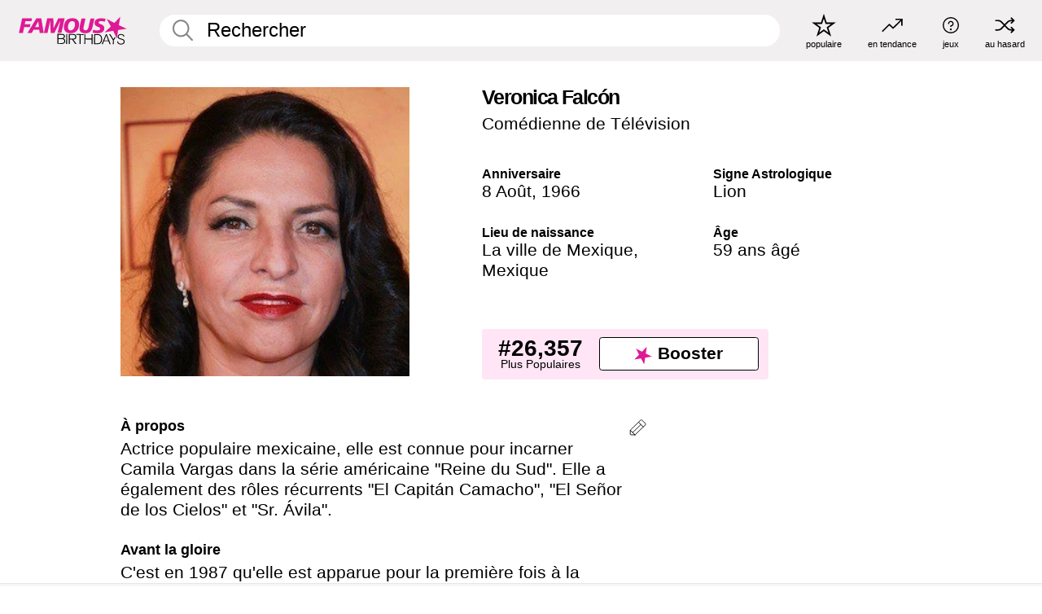

--- FILE ---
content_type: text/html; charset=UTF-8
request_url: https://fr.famousbirthdays.com/people/veronica-falc--n.html
body_size: 9801
content:
<!DOCTYPE html>
<html lang= "fr">
  <head>
    <meta charset="utf-8">
    
    <link rel="preconnect" href="https://a.pub.network/" crossorigin />
    <link rel="preconnect" href="https://d.pub.network/" crossorigin />
    
     
            <link rel="preload" href="https://www.famousbirthdays.com/faces/falc--n-veronica-image.jpg" as="image" imagesrcset="https://www.famousbirthdays.com/thumbnails/falc--n-veronica-medium.jpg 190w, https://www.famousbirthdays.com/thumbnails/falc--n-veronica-large.jpg 250w, https://www.famousbirthdays.com/faces/falc--n-veronica-image.jpg 300w" imagesizes="(max-width: 767px) 300px, 300px" fetchpriority="high">
          
    
    
    <meta name="viewport" content="width=device-width, initial-scale=1">
        <title>Veronica Falcón Âge, famille, biographie | Famous Birthdays</title>
        <meta name="description" content="Actrice populaire mexicaine, elle est connue pour incarner Camila Vargas dans la série américaine &quot;Reine du Sud&quot;.">

    <link rel="icon" href="/favicon.ico" sizes="any">
    <link rel="icon" href="/favicon.svg?3" type="image/svg+xml">
    <link rel="icon" href="/favicon-32.png?3" sizes="32x32" type="image/png">
    <link rel="apple-touch-icon" href="https://fr.famousbirthdays.com/apple-touch-icon.png">

          <script type="application/ld+json">
    {"@context":"https://schema.org","@type":"Person","@id":"https://fr.famousbirthdays.com/people/veronica-falc--n.html#person","url":"https://fr.famousbirthdays.com/people/veronica-falc--n.html","name":"Veronica Falcón","givenName":"Veronica","familyName":"Falcón","image":{"@type":"ImageObject","url":"https://www.famousbirthdays.com/faces/falc--n-veronica-image.jpg"},"sameAs":["https://en.wikipedia.org/wiki/Ver%C3%B3nica_Falc%C3%B3n"],"description":"Actrice populaire mexicaine, elle est connue pour incarner Camila Vargas dans la série américaine \"Reine du Sud\". Elle a également des rôles récurrents \"El Capitán Camacho\", \"El Señor de los Cielos\" et \"Sr. Ávila\".","jobTitle":"Comédienne de Télévision","birthDate":"1966-08-08","birthPlace":{"@type":"Place","name":"La ville de Mexique, Mexique"}}</script>

<script type="application/ld+json">
{
    "@context": "https://schema.org",
    "@type": "WebPage",
    "url": "https://fr.famousbirthdays.com/people/veronica-falc--n.html",
    "name": "Veronica Falcón Âge, famille, biographie | Famous Birthdays",
    "description": "Veronica Falcón: her anniversaire, she occupation avant de devenir célèbre, her vie de famille, des anecdotes intéressantes, des classements basés sur la popularité et bien plus encore.",
    "inLanguage": "fr",
    "primaryImageOfPage": {
        "@type": "ImageObject",
        "url": "https://www.famousbirthdays.com/faces/falc--n-veronica-image.jpg"
    },
    "mainEntity": {
        "@id": "https://fr.famousbirthdays.com/people/veronica-falc--n.html#person"
    }
}
</script>
    
    <script type="application/ld+json"> {
    "@context": "https://schema.org",
    "@graph": [
        {
            "@type": "Organization",
            "@id": "https://www.famousbirthdays.com/#organization",
            "name": "Famous Birthdays",
            "url": "https://www.famousbirthdays.com/",
            "logo": {
                "@type": "ImageObject",
                "url": "https://www.famousbirthdays.com/apple-touch-icon.png",
                "width": 180,
                "height": 180
            },
            "sameAs": [
                "https://www.instagram.com/famousbirthdays",
                "https://www.tiktok.com/@famousbirthdays",
                "https://twitter.com/famousbirthdays",
                "https://www.youtube.com/@famousbirthdays"
            ]
        },
        {
            "@type": "WebSite",
            "@id": "https://fr.famousbirthdays.com/#website",
            "url": "https://fr.famousbirthdays.com/",
            "name": "Famous Birthdays",
            "inLanguage": "fr",
            "publisher": {
                "@id": "https://www.famousbirthdays.com/#organization"
            }
        }
    ]
} </script>

    <link rel="manifest" href="/manifest.json">

        <style id="critical-universal">
      :root{--colorWhite:#fff;--colorBlack:#000;--colorPink:#df1995;--colorWhitePink:#ffe5f5;--colorLightPink:#ffd2ef;--colorGrey:#f1efef;--colorDarkerGrey:#868686}*,*::before,*::after{box-sizing:border-box}html,body{margin:0;padding:0}html{font-size:4.1026vw}body{font-family:Helvetica,sans-serif;background:var(--colorWhite);color:var(--colorBlack);width:100%;font-size:1.6rem;line-height:1.2;-webkit-font-smoothing:antialiased;-moz-osx-font-smoothing:grayscale}img,picture{display:block;max-width:100%;height:auto}main{display:block;max-width:1600px;margin:0 auto;padding:5.5rem 0 1.25rem}a{color:var(--colorPink);text-decoration:none}h1 a,h2 a,h3 a,h4 a,h5 a{color:var(--colorBlack);text-decoration:none}p{margin:0}.type-36-b{font-size:1.75rem;line-height:1.05;font-weight:700;letter-spacing:-.01em}.type-34{font-size:1.75rem;line-height:100%;font-weight:700;letter-spacing:-.0625em}.type-28{font-size:1.75rem;line-height:1;font-weight:700}.type-24-26,.type-24-26-small{font-size:1.5rem;line-height:1.1}.type-16-18{font-size:1rem;line-height:1;font-weight:700}.type-16-18-small{font-size:1rem;line-height:1.1;font-weight:700}.type-20-24{font-size:1.25rem;line-height:1.2}.type-14-16{font-size:.875rem;line-height:.9}.type-36{font-size:2rem;line-height:.9;font-weight:700}.site-header{background-color:var(--colorGrey);padding:1.125rem 1rem;display:flex;align-items:center;justify-content:space-between;position:fixed;width:100%;box-sizing:border-box;z-index:3}.site-header__home{margin-right:1rem;width:2.625rem}.site-header__logo{display:none;height:3.5rem}.site-header__logo svg{display:block;width:9.625rem;height:2.5rem}.site-header__logo-mobile{display:flex;width:2.875rem;height:2.875rem;color:var(--colorPink)}.site-header__logo-mobile svg{display:block;width:2.875rem;height:2.875rem}.site-navigation{align-items:center;flex-basis:23.125rem;justify-content:space-between;display:none}.site-navigation a{margin-left:2.25rem;color:var(--colorBlack);text-decoration:none;text-transform:lowercase}.site-navigation a svg{margin:0 auto;display:block;max-width:100%;max-height:100%;fill:transparent}.site-navigation a svg.icon--popular{width:2.125rem;height:2.125rem}.site-navigation a svg.icon--trending{width:1.8125rem;height:1.125rem}.site-navigation a svg.icon--qa{width:1.5625rem;height:1.4375rem}.site-navigation a svg.icon--trivia{width:1.6875rem;height:1.6875rem}.site-navigation a svg.icon--random{width:1.75rem;height:1.4375rem}.site-navigation a span{margin-top:.125rem;display:none;text-align:center;font-size:.75rem;line-height:1.1;white-space:nowrap}.site-navigation a .site-navigation__icon{margin:0;display:flex;height:2.25rem;justify-content:center;align-items:center}.search{display:flex;width:100%;padding:0;position:relative}.search fieldset{margin:0;padding:0;border:0;width:100%;display:flex;position:relative;height:2.75rem}.search fieldset input{display:flex;width:100%;padding:.5rem 0 .5rem 1.125rem;box-sizing:border-box;border-radius:1.875rem;color:var(--colorBlack);border:.125rem solid var(--colorWhite);background-color:var(--colorWhite);appearance:none}.search fieldset input.search-bar{height:2.75rem;line-height:2.75rem;padding-top:0;padding-bottom:0}.search fieldset input::-webkit-search-decoration,.search fieldset input::-webkit-search-cancel-button,.search fieldset input::-webkit-search-results-button,.search fieldset input::-webkit-search-results-decoration{display:none!important}.search-button{margin:0;padding:0;border:0;background:none;position:absolute;right:1.125rem;top:50%;transform:translateY(-50%);cursor:pointer;color:var(--colorDarkerGrey)}.search-button svg{display:block;width:1.125rem;height:1.125rem}.search-suggestions{display:none}.side-paddings{padding:0 1rem}.columns-2,.columns-3{display:grid;grid-template-columns:1fr;grid-gap:1rem}.section-row{margin-bottom:3rem}.section-row>h1{padding-inline:1rem}.sr-only{position:absolute!important;width:1px!important;height:1px!important;padding:0!important;margin:-1px!important;overflow:hidden!important;clip:rect(0,0,0,0)!important;white-space:nowrap!important;border:0!important}@media(min-width:768px){html{font-size:1.1111vw}body{font-size:1.5rem}main{padding-bottom:2.25rem;min-height:calc(100vh - 13.25rem);box-sizing:border-box}.type-24-26,.type-24-26-small{font-size:2rem}.type-16-18{font-size:1.125rem;line-height:1.2}.type-16-18-small{font-size:1.125rem}.type-20-24{font-size:1.5rem}.type-14-16{font-size:1rem;line-height:1.1}.site-header{padding:.875rem 1.5rem}.site-header__home{margin-right:2.625rem;flex-basis:9.6666875rem;width:9.625rem}.site-header__logo{display:flex;align-items:center}.site-header__logo-mobile{display:none}.site-navigation{display:flex}.site-navigation a span{display:block}.search fieldset input{width:100%;padding:.75rem 0 .75rem 1.25rem}.search-button svg{width:1.8125rem;height:1.8125rem}.layout--is-medium-narrow{padding-left:4.5rem;padding-right:4.5rem}.layout--is-narrow{padding-left:8.875rem;padding-right:8.875rem}.side-paddings{padding:0 1.5rem}.columns-2{grid-template-columns:repeat(2,1fr);grid-column-gap:1.5rem}.columns-3{grid-template-columns:repeat(3,1fr);grid-column-gap:1.5rem}.section-row{margin-bottom:1.5rem}}@media(min-width:1600px){html{font-size:16px}}.tiles{margin-bottom:1rem;display:grid;grid-template-columns:repeat(2,1fr);row-gap:1rem}.tiles--gap-Y{column-gap:1rem}.tile{width:100%;position:relative;display:block;text-decoration:none;color:var(--colorBlack)}.tile p{margin:0}.tile p:first-of-type{margin-bottom:.25rem}.tile__picture{margin-bottom:.75rem;border-radius:1.875rem;overflow:hidden;max-width:100%;aspect-ratio:1 / 1}.profile-video-thumbnail{aspect-ratio:16/9}.tile__picture picture,.tile__picture img{display:block;width:100%;height:100%;object-fit:cover;object-position:center}.tile:nth-child(7){display:none}.tile__item{min-width:0}.tile__star-ranking{position:absolute;top:-.85rem;left:-.85rem;color:var(--colorLightPink)}.tile__star-ranking svg{display:block;width:3.25rem;height:3.25rem}.tile__star-ranking span{color:var(--colorBlack);position:absolute;top:50%;left:50%;transform:translate(-66%,-50%)}.tiles-module{padding:0 1rem}.tiles-module h2{margin:0 0 1rem 0}.tiles-module--no-paddings{padding:0}.tiles-module--capitalized h2,.tiles-module--capitalized h1{text-transform:uppercase}@media(min-width:768px){.tiles{grid-template-columns:repeat(6,1fr);row-gap:1.5rem}.tiles--gap-Y{column-gap:1.5rem}.tile:nth-child(7){display:block}.tile__star-ranking{display:block;top:-1.5rem;left:-1.5rem}.tile__star-ranking svg{width:4.375rem;height:4.375rem}.tiles-module{padding:0 1.5rem}}.todays-birthdays-module h1{margin:1.5rem 0 1.25rem 0;padding:0 1rem;text-transform:uppercase}.todays-birthdays-module .todays-birthdays-module__row:last-of-type{display:none}@media(min-width:768px){.todays-birthdays-module h1{margin:1.5rem 0;padding:0 1.5rem}.todays-birthdays-module .todays-birthdays-module__row:first-of-type .tile__item:last-of-type{display:none}.todays-birthdays-module .todays-birthdays-module__row:last-of-type{display:block}}.bio-module h1{margin:0}.bio-module h1 span{display:block}.bio-module .bio-module__profession{margin:0}.bio-module__info{padding:0 1rem}.bio-module .picture{margin-bottom:1.5rem}.bio-module .picture picture,.bio-module .picture img{display:block;width:100%;height:auto}.bio-module__person-attributes{margin-top:2rem;display:grid;grid-template-columns:1fr 1fr;grid-gap:1.125rem}.bio-module__person-attributes p{margin:0}.bio-module__person-attributes p span{display:block}.bio-module a{color:var(--colorBlack);text-decoration:none}.bio-module__full-name,.bio-module__person-attributes .type-16-18{text-transform:none}@media(min-width:768px){.bio-module{padding:2rem 1.5rem 0 1.5rem;display:flex;justify-content:space-between}.bio-module h1{margin-bottom:.625rem}.bio-module__info{padding:0}.bio-module .column:nth-child(2){margin-left:3.5rem;flex:0 0 38rem}.bio-module .picture{margin-bottom:0}.bio-module__person-attributes{margin-top:2.75rem;grid-gap:2rem}}.profile-pictures-carousel__randomizer{position:absolute;top:1rem;right:1rem;display:block;z-index:2}.profile-pictures-carousel__randomizer a{color:var(--colorBlack);background-color:rgba(241,239,239,.4);width:2.5rem;height:2.5rem;display:flex;align-items:center;justify-content:center;border-radius:50%}.profile-pictures-carousel__randomizer svg{display:block;width:1.625rem;height:1.25rem}.profile-pictures-carousel__share{position:absolute;top:.5rem;display:none}.profile-pictures-carousel__share a{color:var(--colorBlack);background-color:rgba(241,239,239,.4);width:2.5rem;height:2.5rem;display:flex;align-items:center;justify-content:center;border-radius:50%}.profile-pictures-carousel__share svg{display:block;width:1.625rem;height:1.625rem}.profile-pictures-carousel{margin-bottom:1.5rem;width:100%;aspect-ratio:404/394;position:relative;overflow:hidden}.profile-pictures-carousel>input,.profile-pictures-carousel>label{position:absolute;opacity:0;pointer-events:none}.profile-pictures-carousel__viewport{display:flex;width:100%;height:100%;overflow-x:scroll;overflow-y:hidden;scroll-snap-type:x mandatory;scroll-behavior:smooth;scrollbar-width:none}.profile-pictures-carousel__viewport::-webkit-scrollbar{display:none}.profile-pictures-carousel__viewport>.profile-pictures-carousel__slide{display:flex;justify-content:center;align-items:center;flex:0 0 100%;scroll-snap-align:center}.profile-pictures-carousel__slide img{display:block;width:100%;height:100%;object-fit:cover}@media(max-width:767px){.profile-pictures-carousel{aspect-ratio:initial;justify-content:center;display:flex}.profile-pictures-carousel__viewport{max-width:320px;min-height:320px}.profile-pictures-carousel__viewport>.profile-pictures-carousel__slide{flex:0 0 100%}}.slide-anchor,input.slide-anchor,input[type="radio"].slide-anchor{display:none!important}.profile-pictures-carousel__controls,.profile-pictures-carousel__control-arrows,.profile-pictures-carousel__swipe-indicator,.profile-pictures-carousel__randomizer,.profile-pictures-carousel__share{display:none}@media(min-width:768px){.profile-pictures-carousel{width:90%;overflow:visible}.profile-pictures-carousel>label{position:static;opacity:1;pointer-events:auto}.profile-pictures-carousel__viewport{overflow:hidden;scroll-snap-type:none;scroll-behavior:unset}.profile-pictures-carousel__viewport>.profile-pictures-carousel__slide{scroll-snap-align:end}}.bio-module__boost-block,.group-info-module__boost-block{margin-top:2.5rem;max-width:24.75rem}.boost-block{padding:.75rem .875rem;display:grid;grid-template-columns:1fr 1fr;grid-gap:.875rem;align-items:center;border-radius:.25rem;background:var(--colorWhitePink);color:var(--colorBlack)}.boost-block p{margin:0;text-align:center}.boost-block p span{display:block}.boost-block__rank.type-36{font-size:2rem}button{margin:0;padding:0;border:none;background:none;font-family:inherit;font-size:100%;line-height:1.15}.bar-button{padding:.875rem 3rem;border:.0625rem solid var(--colorBlack);display:flex;align-items:center;justify-content:center;border-radius:.25rem;background:var(--colorWhite);color:var(--colorBlack);cursor:pointer;font-size:1.75rem;line-height:1;font-weight:700;box-sizing:border-box}.bar-button .icon{margin-right:.25rem}.bar-button .icon svg{display:block;width:1.5rem;height:1.5rem}#btn-boost,.btn-group-boost{padding:.625rem 3rem;font-size:1.5rem}@media(min-width:768px){.bio-module__boost-block{margin-top:4.125rem}}.ranking-item{margin-bottom:.625rem;padding:.25rem .5rem;display:flex;justify-content:space-between;align-items:center;background:var(--colorGrey);border-radius:.625rem;text-decoration:none;color:var(--colorBlack)}.ranking-item__profile{display:flex;align-items:center;width:72%;height:4.4rem}.ranking-item__picture{margin:0 .75rem 0 .25rem;border-radius:1.875rem;overflow:hidden;flex:0 0 20%;aspect-ratio:1/1}.ranking-item__picture img{display:block;width:100%;height:auto}@media(min-width:768px){.ranking-item__picture{flex:0 0 25%}}</style>
        <link rel="preload" href="/static/css/combined.min.css?v504" as="style" onload="this.onload=null;this.rel='stylesheet'">
    <noscript><link rel="stylesheet" href="/static/css/combined.min.css?v504"></noscript>

  

        
          <link rel="canonical" href="https://fr.famousbirthdays.com/people/veronica-falc--n.html"/>
    
          <script data-cfasync="false" type="text/javascript">
    var freestar = freestar || {};
    freestar.queue = freestar.queue || [];
    freestar.config = freestar.config || {};
    freestar.config.enabled_slots = [];
    freestar.initCallback = function () { (freestar.config.enabled_slots.length === 0) ? freestar.initCallbackCalled = false : freestar.newAdSlots(freestar.config.enabled_slots) }
</script>
<script>
var useSSL="https:"==document.location.protocol</script>
    
           
      
      <meta property="og:site_name" content="Famous Birthdays">
      <meta property="og:type" content="profile">
      <meta property="og:url" content="https://fr.famousbirthdays.com/people/veronica-falc--n.html">
      <meta property="og:title" content="Apprenez-en plus sur Veronica Falcón">
      <meta property="og:description" content="Actrice populaire mexicaine, elle est connue pour incarner Camila Vargas dans la série américaine &quot;Reine du Sud&quot;.">

      <meta property="og:image" content="https://www.famousbirthdays.com/faces/falc--n-veronica-image.jpg">
      <meta property="og:image:alt" content="Apprenez-en plus sur Veronica Falcón">
      
      
      
      
      
            <meta property="profile:first_name" content="Veronica">
                  <meta property="profile:last_name" content="Falcón">
      
      <meta name="twitter:card" content="summary_large_image">
      <meta name="twitter:site" content="@famousbirthdays">
      <meta name="twitter:title" content="Apprenez-en plus sur Veronica Falcón">
      <meta name="twitter:description" content="Actrice populaire mexicaine, elle est connue pour incarner Camila Vargas dans la série américaine &quot;Reine du Sud&quot;.">
      <meta name="twitter:image" content="https://www.famousbirthdays.com/faces/falc--n-veronica-image.jpg">
      <meta name="twitter:image:alt" content="Apprenez-en plus sur Veronica Falcón">

    
    


    
  </head>
  <body>
    <div class="site-header">
  <a href="/" class="site-header__home" aria-label="To Famous Birthdays homepage">
    <span class="site-header__logo">
      <svg class="icon icon--logo-fb">
        <use xlink:href="/static/fonts/famous-icons.svg#icon-logo-fb"></use>
      </svg>
    </span>
    <span class="site-header__logo-mobile">
      <svg class="icon icon--logo-fb-mobile">
        <use xlink:href="/static/fonts/famous-icons.svg#icon-logo-fb-mobile"></use>
      </svg>
    </span>
  </a>
  <form id="fb_search" class="search  " role="form" name="fb_search" action="/search" method="post">
	<fieldset>
	    <input autocomplete="off" id="main-search" type="search" name="q" placeholder=" Rechercher " class="type-24-26 search-bar"  aria-label="Enter Celebrity or Date" maxlength="80"  data-dark_theme="0" >
	    <div class="search-button">
	      <svg class="icon icon--search">
	        <use xlink:href="/static/fonts/famous-icons.svg#icon-search"></use>
	      </svg>
	    </div>  
	    <button type="submit" class="search-submit" aria-label="Search"></button>
	    <ul  id="autocomplete-suggestions"  class="autocomplete-suggestions search-suggestions " ></ul>
	    
	</fieldset>
</form>



  <div class="site-navigation">
    <a href="/most-popular-people.html" title="populaire">
      <span class="site-navigation__icon">
        <svg class="icon icon--popular">
          <use xlink:href="/static/fonts/famous-icons.svg#icon-popular"></use>
        </svg>
      </span>
      <span>populaire</span>
    </a>
    <a href="/trending" title="en tendance">
      <span class="site-navigation__icon">
        <svg class="icon icon--trending">
          <use xlink:href="/static/fonts/famous-icons.svg#icon-trending"></use>
        </svg>
      </span>
      <span>en tendance</span>
    </a>

        <a href="/trivia" title="jeux">
      <span class="site-navigation__icon">
        <svg class="icon icon--trivia">
          <use xlink:href="/static/fonts/famous-icons.svg#icon-trivia"></use>
        </svg>
      </span>
      <span>jeux</span>
    </a>
    <a id="random-person" href="#" title="au hasard" class="random-person">
      <span class="site-navigation__icon">
        <svg class="icon icon--random">
          <use xlink:href="/static/fonts/famous-icons.svg#icon-random"></use>
        </svg>
      </span>
      <span>au hasard</span>
    </a>
  </div>
</div>
    <main class=" layout--is-narrow ">
       <div class="section-row modifierSize section-row--size-xs section-half-bottom">
	<div class="bio-module ">
		<div class="column">
			
												<div class="profile-pictures-carousel">
					<input name="profile-pictures-carousel" id="slide-0" type="radio" class="slide-anchor" checked>
					<div class="profile-pictures-carousel__viewport">
						<div class="profile-pictures-carousel__slide slide-0">
							<img src="https://www.famousbirthdays.com/faces/falc--n-veronica-image.jpg" srcset="https://www.famousbirthdays.com/thumbnails/falc--n-veronica-medium.jpg 190w, https://www.famousbirthdays.com/thumbnails/falc--n-veronica-large.jpg 250w, https://www.famousbirthdays.com/faces/falc--n-veronica-image.jpg 300w" sizes="(max-width: 767px) 300px, 300px" width="300" height="300" alt="Veronica Falcón Profile Picture" loading="eager" fetchpriority="high" decoding="async">
						</div>
					</div>
					<div class="profile-pictures-carousel__share share-control-0 hidden-sm hidden-md hidden-lg"><a id="share-person-mobile-single" href="#" title="Share" class="share-person-mobile" data-share-url="https://fr.famousbirthdays.com/people/veronica-falc--n.html"><svg class="icon icon--share" width="24" height="24" viewBox="0 0 24 24" fill="currentColor" xmlns="http://www.w3.org/2000/svg"><path d="M14.54 6.62L12 4.08l-2.54 2.54-.67-.67L12 2.74l3.21 3.21z"></path><path d="M11.5 3.5h1v10h-1z"></path><path d="M16.8 19.2H7.2c-.81 0-1.44-.63-1.44-1.44V9.12c0-.81.63-1.44 1.44-1.44h3.36v.96H7.2c-.29 0-.48.19-.48.48v8.64c0 .29.19.48.48.48h9.6c.29 0 .48-.19.48-.48V9.12c0-.29-.19-.48-.48-.48h-3.36v-.96h3.36c.81 0 1.44.63 1.44 1.44v8.64c0 .81-.63 1.44-1.44 1.44z"></path></svg></a></div>
					<div class="profile-pictures-carousel__randomizer hidden-sm hidden-md hidden-lg"><a id="random-person-mobile" href="#" title="Random" class="random-person-mobile"><svg class="icon icon--random"><use xlink:href="/static/fonts/famous-icons.svg#icon-random"></use></svg></a></div>
				</div>
							
					</div>

		<div class="column">
			<div class="bio-module__info">
				<h1 class="type-34">
		        <span class="bio-module__full-name">Veronica Falcón</span>
		        						      </h1>
		      				<p class="type-20-24 bio-module__profession">
					<a href="https://fr.famousbirthdays.com/profession/tvactress.html"> 
						Comédienne de Télévision
					</a>
				</p>
			  
			  	<div class="bio-module__person-attributes">
			  					  		<p>
			          <span class="type-16-18">
			          	 Anniversaire 			          </span>
			          <span>
			          	 
														<a href="/august8.html">8 Août</a>,    <a href="/year/1966.html">1966</a> 									          </span>
			        </p>
			        
			        			        <p>
			          <span class="type-16-18">Signe Astrologique</span>
			          <span><a  href="/astrology/leo.html">Lion</a></span>
			        </p>
			        
			        <p>
			          <span class="type-16-18">Lieu de naissance</span>
			          <span>
			          																<a href="https://fr.famousbirthdays.com/city/mexicocity-mexico.html">La ville de Mexique</a>,													
																					<a href="/birthplace/mexico.html">Mexique</a>
																          </span>
			        </p>

			        			        <p>
			          <span class="type-16-18">Âge </span>
			          <span><a href="/age/59.html">59 ans âgé</a></span>
			        </p>
			        			  	</div>
			</div>

						<div class="bio-module__boost-block">
				<div class="boost-block type-14-16">
					<p>
			          <span class="boost-block__rank type-36">#26,357</span>
			          <span>Plus Populaires</span>
			        </p>
			        <button id="btn-boost" class="bar-button type-28 btn-boost" type="button">
			        	<span class="icon">
					      <svg class="icon icon--logo-fb-mobile">
					        <use xlink:href="/static/fonts/famous-icons.svg#icon-logo-fb-mobile"></use>
					      </svg>
					    </span>
				    	<span>Booster</span>
				    </button>
				</div>
							</div>
					</div>
	</div>
</div>

<div class="section-row modifierSize section-row--size-s section-no-bottom">
	<div class="about-container">
		<div class="about">
			<div class="about-module section-half-bottom-desktop">
				<h2>À propos </h2>
  				<p>Actrice populaire mexicaine, elle est connue pour incarner Camila Vargas dans la série américaine "Reine du Sud". Elle a également des rôles récurrents "El Capitán Camacho", "El Señor de los Cielos" et "Sr. Ávila".</p>

  				<h2>Avant la gloire</h2>
				<p>C'est en 1987 qu'elle est apparue pour la première fois à la télévision. C'était dans un épisode de la sitcom "Dr. Cándido Pérez". Elle a ensuite fait ses débuts au cinéma dans le film "El callejón de los milagros" en 1995.<br /></p>

				<h2>Anecdotes</h2>
				<p>En plus de ses rôles à la télévision, elle a joué dans les films "Besos de Azúcar" et "Días de gracia".<br /></p>

				<h2>Vie de Famille</h2>
				<p>Son père était architecte et sa mère était courtière immobilière. Elle a un frère qui est devenu journaliste sportif. Elle a épousé l'acteur Marius Biegai en 1998 et ils ont un fils, Lucca.<br /></p>

				<h2>Associations</h2>
				<p >Elle joue dans la série "Reine du Sud" aux côtés d'Alice Braga, Peter Gadiot et Joaquim De Almeida.<br /></p>


				
								<div class="inline-banners inline-banners-profile hidden-md hidden-lg">
					<div align="center" data-freestar-ad="__300x250" id="famousbirthdays_incontent_4">
  <script data-cfasync="false" type="text/javascript">
    freestar.config.enabled_slots.push({ placementName: "famousbirthdays_incontent_4", slotId: "famousbirthdays_incontent_4" });
  </script>
</div>



				</div>
								
				<a id="btn-edit" href="#" class="to-edit btn-edit" data-url="veronica-falc--n.html" title="Send Suggestion">
					<svg class="icon icon--pencil">
					  	<use xlink:href="/static/fonts/famous-icons.svg#icon-pencil"></use>
					</svg>
				</a>
			</div>

			
			
		</div>
      
		<div class="banners profile-sidebar">
			<div align="center" data-freestar-ad="__300x600" id="famousbirthdays_siderail_right_1">
  <script data-cfasync="false" type="text/javascript">
    freestar.config.enabled_slots.push({ placementName: "famousbirthdays_siderail_right_1", slotId: "famousbirthdays_siderail_right_1" });
  </script>
</div>



			
					</div>
	</div>
</div>

<div class="section-row modifierSize section-row--size-s">
	<div class="popularity-module">
		<h2 class="type-30-32">
			Popularité 

			 
				 
			

			

		</h2>
		<div class="columns-3 popularity-module__inner">
			<div class="column">
																<a class="ranking-item ranking-item--theme-LightPink ranking-item--size-s" href="/most-popular-people.html">
						  <span class="ranking-item__profile type-24-26">
						    
						    <span class="ranking-item__label">Plus Populaires</span>
						  </span>
						  <span class="ranking-item__rank type-36">
						   #26,357
						  </span>
						</a>
																					<a class="ranking-item ranking-item--theme-LightPink ranking-item--size-s" href="/names/veronica.html">
						  <span class="ranking-item__profile type-24-26">
						    
						    <span class="ranking-item__label">Prénom Veronica</span>
						  </span>
						  <span class="ranking-item__rank type-36">
						   #6
						  </span>
						</a>
																																																	
			</div>
			<div class="column">
																																		<a class="ranking-item ranking-item--theme-BabyPink ranking-item--size-s" href="https://fr.famousbirthdays.com/city/mexicocity-mexico.html">
						  <span class="ranking-item__profile type-24-26">
						    
						    <span class="ranking-item__label">Né en La ville de Mexique, Mexique</span>
						  </span>
						  <span class="ranking-item__rank type-36">
						   #36
						  </span>
						</a>
																					<a class="ranking-item ranking-item--theme-PalePink ranking-item--size-s" href="/date/august8-actress.html">
						  <span class="ranking-item__profile type-24-26">
						    
						    <span class="ranking-item__label">8 Août Actrice</span>
						  </span>
						  <span class="ranking-item__rank type-36">
						   #9
						  </span>
						</a>
																															
			</div>
			<div class="column">
																																																				<a class="ranking-item ranking-item--theme-BlushPink ranking-item--size-s" href="/age/astrology/59-leo.html">
						  <span class="ranking-item__profile type-24-26">
						    
						    <span class="ranking-item__label">59 An(s) Lion</span>
						  </span>
						  <span class="ranking-item__rank type-36">
						   #7
						  </span>
						</a>
																					<a class="ranking-item ranking-item--theme-MiddletonPink ranking-item--size-s" href="/profession/from/actress-mexico.html">
						  <span class="ranking-item__profile type-24-26">
						    
						    <span class="ranking-item__label">Actrice Né en Mexique</span>
						  </span>
						  <span class="ranking-item__rank type-36">
						   #36
						  </span>
						</a>
													
			</div>
		</div>
	</div>
</div>






	<div class="section-row  modifierSize section-row--size-xs section-half-bottom ">
		<div class="tiles-module grid-item-aspect-1-1">
			<h2 class="type-30-32">
				 Les fans de Veronica Falcón ont également consulté 			</h2>
			<div class="tiles tiles--columns-4 tiles--gap-Y tiles--only-last-4-mobile">

												<div class="tile__item">
					<a class="tile" href="https://fr.famousbirthdays.com/people/courteney-cox.html">
						<div class="tile__picture">
								<img src="https://www.famousbirthdays.com/thumbnails/cox-courteney-medium.jpg" srcset="https://www.famousbirthdays.com/thumbnails/cox-courteney-medium.jpg 190w, https://www.famousbirthdays.com/thumbnails/cox-courteney-large.jpg 250w, https://www.famousbirthdays.com/faces/cox-courteney-image.jpg 300w" sizes="(max-width: 767px) 160px, 300px" width="190" height="190" alt="Courteney Cox" loading="lazy" decoding="async">
						</div>
							<p class="type-16-18-small">Courteney Cox</p>
													    	<p class="tile__description type-14-16">Comédienne de Télévision</p>
						    						</a>
					</div>
								<div class="tile__item">
					<a class="tile" href="https://fr.famousbirthdays.com/people/mariska-hargitay.html">
						<div class="tile__picture">
								<img src="https://www.famousbirthdays.com/thumbnails/hargitay-mariska-medium.jpg" srcset="https://www.famousbirthdays.com/thumbnails/hargitay-mariska-medium.jpg 190w, https://www.famousbirthdays.com/thumbnails/hargitay-mariska-large.jpg 250w, https://www.famousbirthdays.com/faces/hargitay-mariska-image.jpg 300w" sizes="(max-width: 767px) 160px, 300px" width="190" height="190" alt="Mariska Hargitay" loading="lazy" decoding="async">
						</div>
							<p class="type-16-18-small">Mariska Hargitay</p>
													    	<p class="tile__description type-14-16">Comédienne de Télévision</p>
						    						</a>
					</div>
								<div class="tile__item">
					<a class="tile" href="https://fr.famousbirthdays.com/people/sarah-jessica-parker.html">
						<div class="tile__picture">
								<img src="https://www.famousbirthdays.com/thumbnails/parker-sarah-medium.jpg" srcset="https://www.famousbirthdays.com/thumbnails/parker-sarah-medium.jpg 190w, https://www.famousbirthdays.com/thumbnails/parker-sarah-large.jpg 250w, https://www.famousbirthdays.com/faces/parker-sarah-image.jpg 300w" sizes="(max-width: 767px) 160px, 300px" width="190" height="190" alt="Sarah Jessica Parker" loading="lazy" decoding="async">
						</div>
							<p class="type-16-18-small">Sarah Jessica Parker</p>
													    	<p class="tile__description type-14-16">Comédienne de Télévision</p>
						    						</a>
					</div>
								<div class="tile__item">
					<a class="tile" href="https://fr.famousbirthdays.com/people/pamela-anderson.html">
						<div class="tile__picture">
								<img src="https://www.famousbirthdays.com/thumbnails/anderson-pamela-medium.jpg" srcset="https://www.famousbirthdays.com/thumbnails/anderson-pamela-medium.jpg 190w, https://www.famousbirthdays.com/thumbnails/anderson-pamela-large.jpg 250w, https://www.famousbirthdays.com/faces/anderson-pamela-image.jpg 300w" sizes="(max-width: 767px) 160px, 300px" width="190" height="190" alt="Pamela Anderson" loading="lazy" decoding="async">
						</div>
							<p class="type-16-18-small">Pamela Anderson</p>
													    	<p class="tile__description type-14-16">Comédienne de Télévision</p>
						    						</a>
					</div>
											</div>
		</div>
	</div>
	
	
			<div class="banners">
	<div align="center" data-freestar-ad="__300x250 __970x90" id="famousbirthdays_incontent_1">
  <script data-cfasync="false" type="text/javascript">
    freestar.config.enabled_slots.push({ placementName: "famousbirthdays_incontent_1", slotId: "famousbirthdays_incontent_1" });
  </script>
</div>



</div>	
	<div class="section-row ">
		<div class="tiles-module grid-item-aspect-1-1">
			<h2 class="type-30-32">
				   Veronica Falcón est membre de   			</h2>
			<div class="tiles tiles--columns-4 tiles--gap-Y tiles--only-last-4-mobile">

														<div class="tile__item">
						<a class="tile" href="/shows/queen-of-the-south.html">
							<div class="tile__picture">
																<img src="https://www.famousbirthdays.com/group_images/thumbnails/queen-of-the-south-show.jpg" srcset="https://www.famousbirthdays.com/group_images/thumbnails/queen-of-the-south-show.jpg 190w, https://www.famousbirthdays.com/group_images/small/queen-of-the-south-show.jpg 250w, https://www.famousbirthdays.com/group_images/crop/queen-of-the-south-show.jpg 320w" sizes="(max-width: 767px) 160px, 300px" width="190" height="190" alt="Queen of the South" loading="lazy" decoding="async">
															</div>
							<p class="type-16-18-small">Queen of the South</p>
						</a>
					</div>
				
									<div class="tile__item">
						<a class="tile" href="/age/59.html">
							<div class="tile__picture">
																<img src="https://www.famousbirthdays.com/thumbnails/matter-jordan-medium.jpg" srcset="https://www.famousbirthdays.com/thumbnails/matter-jordan-medium.jpg 190w, https://www.famousbirthdays.com/thumbnails/matter-jordan-large.jpg 250w, https://www.famousbirthdays.com/faces/matter-jordan-image.jpg 300w" sizes="(max-width: 767px) 160px, 300px" width="190" height="190" alt="59 An(s)" loading="lazy" decoding="async">
															</div>
							<p class="type-16-18-small">59 An(s)</p>
						</a>
					</div>
				
									<div class="tile__item">
						<a class="tile" href="/profession/tvactress.html">
							<div class="tile__picture">
																<img src="https://www.famousbirthdays.com/thumbnails/ortega-jenna-medium.jpg" srcset="https://www.famousbirthdays.com/thumbnails/ortega-jenna-medium.jpg 190w, https://www.famousbirthdays.com/thumbnails/ortega-jenna-large.jpg 250w, https://www.famousbirthdays.com/faces/ortega-jenna-image.jpg 300w" sizes="(max-width: 767px) 160px, 300px" width="190" height="190" alt="Actrices De Télévision" loading="lazy" decoding="async">
															</div>
							<p class="type-16-18-small">Actrices De Télévision</p>
						</a>
					</div>
				
									<div class="tile__item">
						<a class="tile" href="/names/veronica.html">
							<div class="tile__picture">
																<img src="https://www.famousbirthdays.com/thumbnails/avluv-veronica-medium.jpg" srcset="https://www.famousbirthdays.com/thumbnails/avluv-veronica-medium.jpg 190w, https://www.famousbirthdays.com/thumbnails/avluv-veronica-large.jpg 250w, https://www.famousbirthdays.com/faces/avluv-veronica-image.jpg 300w" sizes="(max-width: 767px) 160px, 300px" width="190" height="190" alt="Prénom Veronica" loading="lazy" decoding="async">
															</div>
							<p class="type-16-18-small">Prénom Veronica</p>
						</a>
					</div>
				
											</div>
		</div>
	</div>

	
	


	


	<div class="section-row">
		<div class="columns-2">
							<div class="column today-tiles-container">
					<div class="tiles-module">
						<h2 class="type-30-32"><a href="/august8.html">Autres célébrités nées le 8 Août</a></h2>

						<div class="tiles tiles--columns-3 tiles--gap-Y tiles--only-last-2-mobile">

										<div class="tile__item">
						<a class="tile" href="https://fr.famousbirthdays.com/people/shawn-mendes.html">
							<div class="tile__picture">
								<img src="https://www.famousbirthdays.com/thumbnails/mendes-shawn-medium.jpg" srcset="https://www.famousbirthdays.com/thumbnails/mendes-shawn-medium.jpg 190w, https://www.famousbirthdays.com/thumbnails/mendes-shawn-large.jpg 250w, https://www.famousbirthdays.com/faces/mendes-shawn-image.jpg 300w" sizes="(max-width: 767px) 160px, 190px" width="190" height="190" alt="Shawn Mendes" loading="lazy" decoding="async">
							</div>
							<p class="type-16-18-small">Shawn Mendes</p>
							<p class="tile__description type-14-16">Chanteur Pop</p>
							</a>
						</div>

										<div class="tile__item">
						<a class="tile" href="https://fr.famousbirthdays.com/people/eslis.html">
							<div class="tile__picture">
								<img src="https://www.famousbirthdays.com/thumbnails/mendez-eslis-medium.jpg" srcset="https://www.famousbirthdays.com/thumbnails/mendez-eslis-medium.jpg 190w, https://www.famousbirthdays.com/thumbnails/mendez-eslis-large.jpg 250w, https://www.famousbirthdays.com/faces/mendez-eslis-image.jpg 300w" sizes="(max-width: 767px) 160px, 190px" width="190" height="190" alt="Esli Mendez" loading="lazy" decoding="async">
							</div>
							<p class="type-16-18-small">Esli Mendez</p>
							<p class="tile__description type-14-16">Star TikTok</p>
							</a>
						</div>

					
						<div class="tile__item">
							<a class="rounded-button" href="/august8.html" aria-label="Autres célébrités nées le 8 Août">
								<span class="type-28">Plus</span>
							</a>
						</div>
					</div>
					</div>
				</div>
			
			
			<div class="column">
				<div class="tiles-module">
					<h2 class="type-30-32"><a href="/astrology/leo.html">Plus de Lions</a></h2>

					<div class="tiles tiles--columns-3 tiles--gap-Y tiles--only-last-2-mobile">

								<div class="tile__item">
			      <a class="tile" href="https://fr.famousbirthdays.com/people/maya-rudolph.html">
			        <div class="tile__picture">
			            <img src="https://www.famousbirthdays.com/thumbnails/rudolph-maya-medium.jpg" srcset="https://www.famousbirthdays.com/thumbnails/rudolph-maya-medium.jpg 190w, https://www.famousbirthdays.com/thumbnails/rudolph-maya-large.jpg 250w, https://www.famousbirthdays.com/faces/rudolph-maya-image.jpg 300w" sizes="(max-width: 767px) 160px, 190px" width="190" height="190" alt="Maya Rudolph" loading="lazy" decoding="async">
			          </div>
			        <p class="type-16-18-small">Maya Rudolph</p>
			        <p class="tile__description type-14-16">Comédienne de Télévision</p>
				        
				        
				        
				      </a>
				  </div>

				  				<div class="tile__item">
			      <a class="tile" href="https://fr.famousbirthdays.com/people/benjamin-flores.html">
			        <div class="tile__picture">
			            <img src="https://www.famousbirthdays.com/thumbnails/flores-benjamin-medium.jpg" srcset="https://www.famousbirthdays.com/thumbnails/flores-benjamin-medium.jpg 190w, https://www.famousbirthdays.com/thumbnails/flores-benjamin-large.jpg 250w, https://www.famousbirthdays.com/faces/flores-benjamin-image.jpg 300w" sizes="(max-width: 767px) 160px, 190px" width="190" height="190" alt="Benjamin Flores Jr." loading="lazy" decoding="async">
			          </div>
			        <p class="type-16-18-small">Benjamin Flores Jr.</p>
			        <p class="tile__description type-14-16">Acteur de cinéma</p>
				        
				        
				        
				      </a>
				  </div>

				  
				    <div class="tile__item">
				      <a class="rounded-button" href="/astrology/leo.html"  aria-label="Plus de Lions">
				    	<span class="type-28">Plus</span>
				  	  </a>
				    </div>
				</div>
			</div>

		</div>
	</div>
</div>

<!-- edit form -->
<form id="edit-form" name="edit_form" action="/people/edits" method="post">
	<input type="hidden" name="url" value="veronica-falc--n.html">
</form>








              <div class="banners">
        <div align="center" data-freestar-ad="__300x250 __970x90" id="famousbirthdays_incontent_3">
  <script data-cfasync="false" type="text/javascript">
    freestar.config.enabled_slots.push({ placementName: "famousbirthdays_incontent_3", slotId: "famousbirthdays_incontent_3" });
  </script>
</div>



      </div>
          </main>
    <div class="site-footer">
      <div class="site-footer__row">
        <a class="site-footer__row__left site-footer__logo" href="/" aria-label="Home">
          <svg class="icon icon--logo-fb">
            <use xlink:href="/static/fonts/famous-icons.svg#icon-logo-fb"></use>
          </svg>
        </a>
        <div class="site-footer__row__right site-footer__icons">
          <ul class="site-footer__social">
             

             

            
             
          </ul>
          <ul class="site-footer__apps">
                                    <li>
              <a href="https://apps.apple.com/fr/app/famous-birthdays/id646707938" target="_blank" rel="noopener" aria-label="Famous Birthdays in the App store">
                <svg class="icon icon--app-store">
                                      <use xlink:href="/static/fonts/famous-icons.svg#icon-app-store-fr"></use>
                                  </svg>
              </a>
              
            </li>
             
                                    <li>
              <a href="https://play.google.com/store/apps/details?id=com.famousbirthdays&amp;hl=fr" target="_blank" rel="noopener" aria-label="Famous Birthdays in the Play store">
                <svg class="icon icon--play-store">
                  <use xlink:href="/static/fonts/famous-icons.svg#icon-play-store-fr"></use>
                </svg>
              </a>
              </li>
               
            
          </ul>
          <ul class="site-footer__languages">
            
                          <li>
                <a href="https://www.famousbirthdays.com" target="_blank" rel="noopener" title="Anglais" aria-label="Anglais">
                  <svg class="icon icon--flag-usa">
                    <use xlink:href="/static/fonts/famous-icons.svg#icon-flag-usa"></use>
                  </svg>
                </a>
              </li>
            
                        <li>
              <a href="https://es.famousbirthdays.com" target="_blank" rel="noopener" title="Espagnol" aria-label="Espagnol">
                <svg class="icon icon--flag-spain">
                  <use xlink:href="/static/fonts/famous-icons.svg#icon-flag-spain"></use>
                </svg>
              </a>
            </li>
            
                        <li>
              <a href="https://pt.famousbirthdays.com" target="_blank" rel="noopener" title="Portugais" aria-label="Portugais">
                <svg class="icon icon--flag-portugal">
                  <use xlink:href="/static/fonts/famous-icons.svg#icon-flag-portugal"></use>
                </svg>
              </a>
            </li>
                              
            
                        <li>
              <a href="https://it.famousbirthdays.com" target="_blank" rel="noopener" title="Italien" aria-label="Italien">
                <svg class="icon icon--flag-italy">
                  <use xlink:href="/static/fonts/famous-icons.svg#icon-flag-italy"></use>
                </svg>
              </a>
            </li>
            
                        <li>
              <a href="https://de.famousbirthdays.com" target="_blank" rel="noopener" title="Allemand" aria-label="Allemand">
                <svg class="icon icon--flag-germany">
                  <use xlink:href="/static/fonts/famous-icons.svg#icon-flag-germany"></use>
                </svg>
              </a>
            </li>
                        
          </ul>
        </div>
      </div>
      <div class="site-footer__row site-footer__bottom">
        <div class="site-footer__row__left">
          <ul class="site-footer__navigation">
            <li><a href="/about/" class="type-14-16">À Propos</a></li>
            <li><a href="/contact/" class="type-14-16">Contact</a></li>
            <li><a href="/privacy/" class="type-14-16">Vie Privée</a></li>
            <li><a href="/terms/" class="type-14-16">CGU</a></li>
          </ul>
        </div>
        <div class="site-footer__row__right site-footer__copyright">
          <p class="type-12">
            © FamousBirthdays.com - utilisation soumise aux pratiques stipulées dans notre politique de confidentialité            </p>
          
        </div>
      </div>
    </div>

    
    <form name="random" id="random-form" method="post" action="/random"></form>
    <script src="/static/js/main.min.js?v504" defer></script>

        <div class="adspot-sticky" id="sticky-ad">

    </div>
      

    

    
 
    <script src="https://a.pub.network/famousbirthdays-com/pubfig.min.js" data-cfasync="false" async></script>

    
    <script data-cfasync="false">
    (function(){function runProbe(){var b=document.createElement('div');b.className='ad ads banner-ad ad-container';b.style.cssText='position:absolute;left:-9999px;top:-9999px;height:1px;width:1px;';document.documentElement.appendChild(b);requestAnimationFrame(function(){var blocked=getComputedStyle(b).display==='none';b.remove();if(blocked)window.__fsNeedsRecovery=true;});}if('requestIdleCallback' in window){requestIdleCallback(runProbe,{timeout:2000});}else{setTimeout(runProbe,2000);}})();
    </script>

    
    <script data-cfasync="false">
    (function(){function loadRecovery(){if(!window.__fsNeedsRecovery)return;if(window.__fsRecoveryStarted)return;window.__fsRecoveryStarted=true;cleanup();var s=document.createElement('script');s.src='/static/js/freestar-recovery.min.js';s.defer=true;document.head.appendChild(s);}function cleanup(){['scroll','click','keydown'].forEach(function(e){window.removeEventListener(e,onInteract,{capture:true,passive:true});});if(idleId)window.cancelIdleCallback&&window.cancelIdleCallback(idleId);clearTimeout(fallbackId);}var idleId,fallbackId;function onInteract(){loadRecovery();}['scroll','click','keydown'].forEach(function(e){window.addEventListener(e,onInteract,{capture:true,passive:true,once:true});});if('requestIdleCallback' in window){idleId=requestIdleCallback(loadRecovery,{timeout:2000});}else{setTimeout(loadRecovery,2000);}fallbackId=setTimeout(loadRecovery,7000);})();
    </script>

  </body>
</html>

--- FILE ---
content_type: text/plain;charset=UTF-8
request_url: https://c.pub.network/v2/c
body_size: -268
content:
38b87ef3-98ce-4cf3-ba82-1f1967511b5c

--- FILE ---
content_type: text/plain;charset=UTF-8
request_url: https://c.pub.network/v2/c
body_size: -114
content:
31adc256-00d7-4ac9-993d-15b57c7ea819